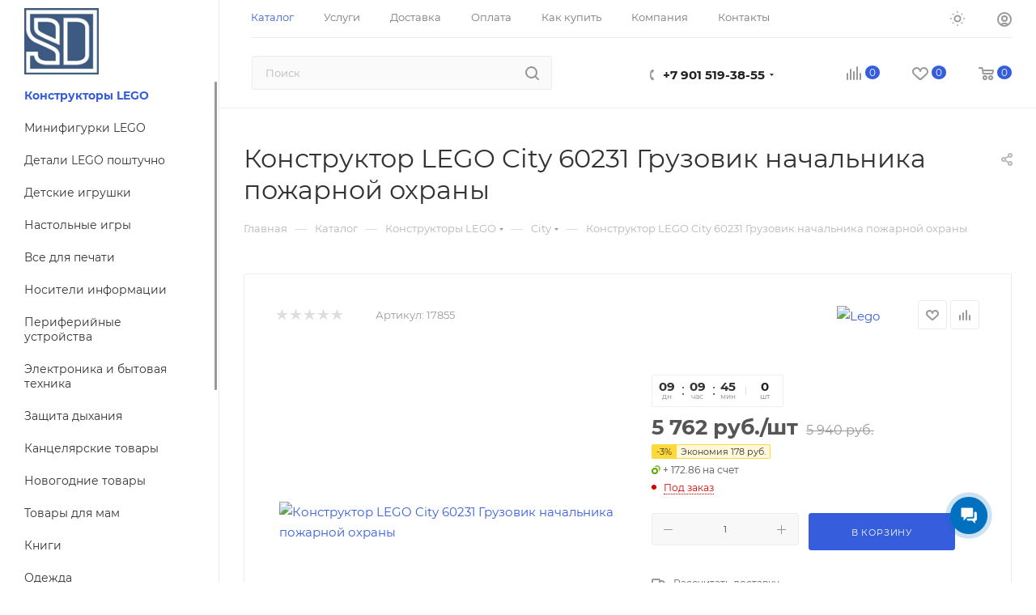

--- FILE ---
content_type: text/html; charset=UTF-8
request_url: https://shop-device.ru/bitrix/components/bitrix/sale.prediction.product.detail/ajax.php
body_size: -23
content:
  
	<script>
	BX.ready(function () {
		BX.onCustomEvent('onHasNewPrediction', ['', 'sale_gift_product_1059150886']);
	});
	</script>
	

--- FILE ---
content_type: text/html; charset=UTF-8
request_url: https://shop-device.ru/bitrix/components/bitrix/sale.gift.product/ajax.php
body_size: 5
content:
  
<!--'start_frame_cache_6zLbbW'--><!--'end_frame_cache_6zLbbW'-->
<script>BX.ready(() => typeof initSwiperSlider === 'function' && initSwiperSlider())</script>
